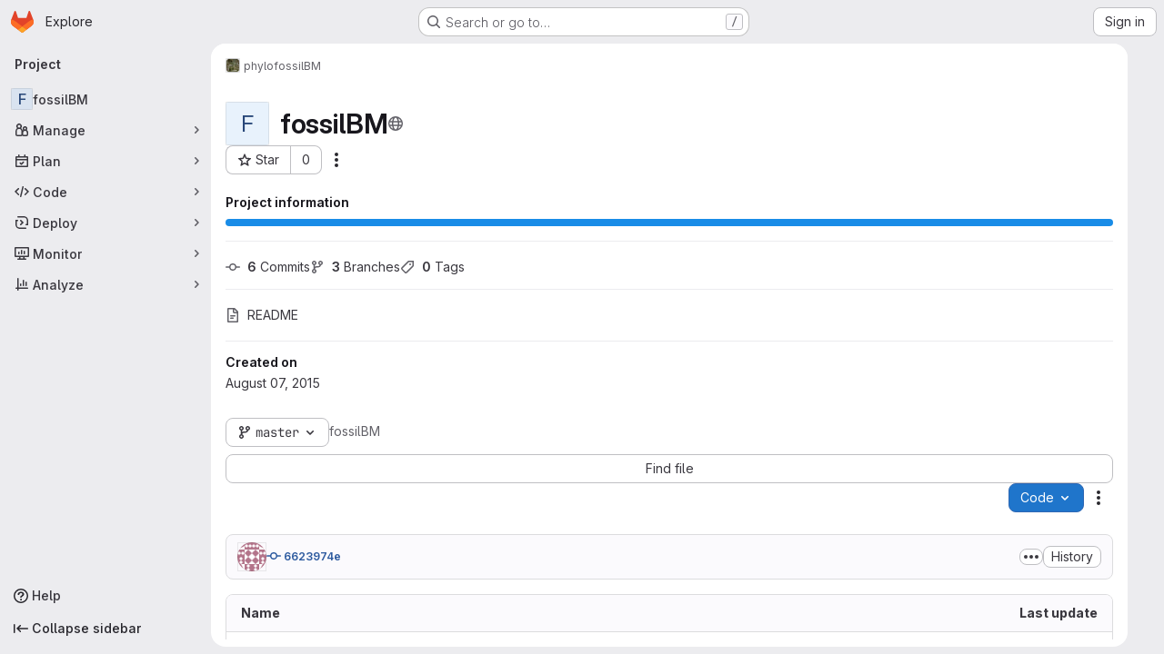

--- FILE ---
content_type: text/javascript; charset=utf-8
request_url: https://gitlab.sib.swiss/assets/webpack/pages.projects.show.40d3dc94.chunk.js
body_size: 11698
content:
(this.webpackJsonp=this.webpackJsonp||[]).push([["pages.projects.show","7edd1e00"],{"/ev+":function(e){e.exports=JSON.parse('{"iconCount":113,"spriteSize":226730,"icons":[{"name":"add-user-sm","svg_size":72},{"name":"catalog-sm","svg_size":72},{"name":"chart-bar-sm","svg_size":72},{"name":"chat-sm","svg_size":72},{"name":"cloud-check-sm","svg_size":72},{"name":"cloud-tanuki-sm","svg_size":72},{"name":"cloud-user-sm","svg_size":72},{"name":"commit-sm","svg_size":72},{"name":"devops-sm","svg_size":72},{"name":"empty-todos-all-done-md","svg_size":144},{"name":"empty-todos-md","svg_size":144},{"name":"merge-requests-sm","svg_size":72},{"name":"milestone-sm","svg_size":72},{"name":"package-sm","svg_size":72},{"name":"pipeline-sm","svg_size":72},{"name":"project-create-from-template-sm","svg_size":72},{"name":"project-create-new-sm","svg_size":72},{"name":"project-import-sm","svg_size":72},{"name":"purchase-success-md","svg_size":144},{"name":"rocket-launch-md","svg_size":144},{"name":"scan-alert-sm","svg_size":72},{"name":"schedule-md","svg_size":144},{"name":"search-sm","svg_size":72},{"name":"secure-sm","svg_size":72},{"name":"service-desk-sm","svg_size":72},{"name":"subgroup-create-new-sm","svg_size":72},{"name":"success-sm","svg_size":72},{"name":"tanuki-ai-md","svg_size":144},{"name":"tanuki-ai-sm","svg_size":72},{"name":"train-sm","svg_size":72},{"name":"variables-sm","svg_size":72},{"name":"wiki-sm","svg_size":72},{"name":"empty-access-md","svg_size":144},{"name":"empty-access-token-md","svg_size":144},{"name":"empty-activity-md","svg_size":144},{"name":"empty-admin-apps-md","svg_size":144},{"name":"empty-ai-catalog-md","svg_size":144},{"name":"empty-catalog-md","svg_size":144},{"name":"empty-chart-md","svg_size":144},{"name":"empty-cloud-md","svg_size":144},{"name":"empty-commit-md","svg_size":144},{"name":"empty-dashboard-md","svg_size":144},{"name":"empty-devops-md","svg_size":144},{"name":"empty-embed-panel-md","svg_size":144},{"name":"empty-environment-md","svg_size":144},{"name":"empty-epic-add-md","svg_size":144},{"name":"empty-epic-md","svg_size":144},{"name":"empty-feature-flag-md","svg_size":144},{"name":"empty-friends-md","svg_size":144},{"name":"empty-geo-md","svg_size":144},{"name":"empty-groups-md","svg_size":144},{"name":"empty-issues-add-md","svg_size":144},{"name":"empty-issues-md","svg_size":144},{"name":"empty-job-canceled-md","svg_size":144},{"name":"empty-job-failed-md","svg_size":144},{"name":"empty-job-manual-md","svg_size":144},{"name":"empty-job-not-triggered-md","svg_size":144},{"name":"empty-job-pending-md","svg_size":144},{"name":"empty-job-scheduled-md","svg_size":144},{"name":"empty-job-skipped-md","svg_size":144},{"name":"empty-key-md","svg_size":144},{"name":"empty-labels-add-md","svg_size":144},{"name":"empty-labels-md","svg_size":144},{"name":"empty-labels-starred-md","svg_size":144},{"name":"empty-merge-requests-md","svg_size":144},{"name":"empty-milestone-md","svg_size":144},{"name":"empty-organizations-add-md","svg_size":144},{"name":"empty-organizations-md","svg_size":144},{"name":"empty-package-md","svg_size":144},{"name":"empty-piechart-md","svg_size":144},{"name":"empty-pipeline-md","svg_size":144},{"name":"empty-private-md","svg_size":144},{"name":"empty-projects-deleted-md","svg_size":144},{"name":"empty-projects-md","svg_size":144},{"name":"empty-projects-starred-md","svg_size":144},{"name":"empty-radar-md","svg_size":144},{"name":"empty-scan-alert-md","svg_size":144},{"name":"empty-schedule-md","svg_size":144},{"name":"empty-search-md","svg_size":144},{"name":"empty-secrets-md","svg_size":144},{"name":"empty-secure-add-md","svg_size":144},{"name":"empty-secure-md","svg_size":144},{"name":"empty-service-desk-md","svg_size":144},{"name":"empty-snippets-md","svg_size":144},{"name":"empty-subgroup-add-md","svg_size":144},{"name":"empty-subgroup-md","svg_size":144},{"name":"empty-train-md","svg_size":144},{"name":"empty-user-alert-md","svg_size":144},{"name":"empty-user-md","svg_size":144},{"name":"empty-user-settings-md","svg_size":144},{"name":"empty-variables-md","svg_size":144},{"name":"empty-wiki-md","svg_size":144},{"name":"empty-workspaces-md","svg_size":144},{"name":"error-403-lg","svg_size":288},{"name":"error-404-lg","svg_size":288},{"name":"error-409-lg","svg_size":288},{"name":"error-422-lg","svg_size":288},{"name":"error-429-lg","svg_size":288},{"name":"error-500-lg","svg_size":288},{"name":"error-502-lg","svg_size":288},{"name":"error-503-lg","svg_size":288},{"name":"status-alert-md","svg_size":144},{"name":"status-alert-sm","svg_size":72},{"name":"status-fail-md","svg_size":144},{"name":"status-fail-sm","svg_size":72},{"name":"status-new-md","svg_size":144},{"name":"status-new-sm","svg_size":72},{"name":"status-nothing-md","svg_size":144},{"name":"status-nothing-sm","svg_size":72},{"name":"status-settings-md","svg_size":144},{"name":"status-settings-sm","svg_size":72},{"name":"status-success-md","svg_size":144},{"name":"status-success-sm","svg_size":72}]}')},"0SQv":function(e,t,s){"use strict";s("aFm2"),s("z6RN"),s("R9qC");var n=s("hPph"),r=s.n(n),a=s("2Kqc"),o={name:"UserCalloutDismisser",props:{featureName:{type:String,required:!0},skipQuery:{type:Boolean,required:!1,default:!1}},data:()=>({currentUser:null,isDismissedLocal:!1,isLoadingMutation:!1,mutationError:null,queryError:null}),apollo:{currentUser:{query:s.n(a).a,update:e=>null==e?void 0:e.currentUser,result(e){this.$emit("queryResult",{...e,...this.slotProps})},error(e){this.queryError=e},skip(){return this.skipQuery}}},computed:{featureNameEnumValue(){return this.featureName.toUpperCase()},isLoadingQuery(){return this.$apollo.queries.currentUser.loading},isAnonUser(){return!(this.skipQuery||this.queryError||this.isLoadingQuery||this.currentUser)},isDismissedRemote(){var e,t,s=this;return(null!==(e=null===(t=this.currentUser)||void 0===t||null===(t=t.callouts)||void 0===t?void 0:t.nodes)&&void 0!==e?e:[]).some((function({featureName:e}){return e===s.featureNameEnumValue}))},isDismissed(){return this.isDismissedLocal||this.isDismissedRemote},slotProps(){const{dismiss:e,isAnonUser:t,isDismissed:s,isLoadingMutation:n,isLoadingQuery:r,mutationError:a,queryError:o,shouldShowCallout:i}=this;return{dismiss:e,isAnonUser:t,isDismissed:s,isLoadingMutation:n,isLoadingQuery:r,mutationError:a,queryError:o,shouldShowCallout:i}},shouldShowCallout(){return!(this.isLoadingQuery||this.isDismissed||this.queryError||this.isAnonUser)}},methods:{async dismiss(){this.isLoadingMutation=!0,this.isDismissedLocal=!0;try{var e,t;const{data:s}=await this.$apollo.mutate({mutation:r.a,variables:{input:{featureName:this.featureName}}}),n=null!==(e=null==s||null===(t=s.userCalloutCreate)||void 0===t?void 0:t.errors)&&void 0!==e?e:[];n.length>0&&this.onDismissalError(n)}catch(e){this.onDismissalError([e.message])}finally{this.isLoadingMutation=!1}},onDismissalError(e){this.mutationError=e}},render(){return this.$scopedSlots.default(this.slotProps)}},i=s("tBpV"),l=Object(i.a)(o,void 0,void 0,!1,null,null,null);t.a=l.exports},"0Ypr":function(e,t,s){"use strict";s.d(t,"a",(function(){return i}));var n=s("jlnU"),r=s("CzKS"),a=s("3twG"),o=s("/lV4");function i(e){if(!e)throw new Error("namespaceType not provided");if(!Object(a.s)("leave"))return;Object(r.b)();const t=document.querySelector(".js-leave-link");t?t.click():Object(n.createAlert)({message:Object(o.j)(Object(o.a)("You do not have permission to leave this %{namespaceType}."),{namespaceType:e})})}},"2Kqc":function(e,t){var s={kind:"Document",definitions:[{kind:"OperationDefinition",operation:"query",name:{kind:"Name",value:"getUser"},variableDefinitions:[],directives:[],selectionSet:{kind:"SelectionSet",selections:[{kind:"Field",name:{kind:"Name",value:"currentUser"},arguments:[],directives:[],selectionSet:{kind:"SelectionSet",selections:[{kind:"Field",name:{kind:"Name",value:"id"},arguments:[],directives:[]},{kind:"Field",name:{kind:"Name",value:"callouts"},arguments:[],directives:[],selectionSet:{kind:"SelectionSet",selections:[{kind:"Field",name:{kind:"Name",value:"nodes"},arguments:[],directives:[],selectionSet:{kind:"SelectionSet",selections:[{kind:"Field",name:{kind:"Name",value:"featureName"},arguments:[],directives:[]}]}}]}}]}}]}}],loc:{start:0,end:108}};s.loc.source={body:"query getUser {\n  currentUser {\n    id\n    callouts {\n      nodes {\n        featureName\n      }\n    }\n  }\n}\n",name:"GraphQL request",locationOffset:{line:1,column:1}};var n={};function r(e,t){for(var s=0;s<e.definitions.length;s++){var n=e.definitions[s];if(n.name&&n.name.value==t)return n}}s.definitions.forEach((function(e){if(e.name){var t=new Set;!function e(t,s){if("FragmentSpread"===t.kind)s.add(t.name.value);else if("VariableDefinition"===t.kind){var n=t.type;"NamedType"===n.kind&&s.add(n.name.value)}t.selectionSet&&t.selectionSet.selections.forEach((function(t){e(t,s)})),t.variableDefinitions&&t.variableDefinitions.forEach((function(t){e(t,s)})),t.definitions&&t.definitions.forEach((function(t){e(t,s)}))}(e,t),n[e.name.value]=t}})),e.exports=s,e.exports.getUser=function(e,t){var s={kind:e.kind,definitions:[r(e,t)]};e.hasOwnProperty("loc")&&(s.loc=e.loc);var a=n[t]||new Set,o=new Set,i=new Set;for(a.forEach((function(e){i.add(e)}));i.size>0;){var l=i;i=new Set,l.forEach((function(e){o.has(e)||(o.add(e),(n[e]||new Set).forEach((function(e){i.add(e)})))}))}return o.forEach((function(t){var n=r(e,t);n&&s.definitions.push(n)})),s}(s,"getUser")},327:function(e,t,s){s("HVBj"),s("gjpc"),e.exports=s("PkLN")},"9AxQ":function(e,t,s){"use strict";var n=s("q3oM"),r=s("4qOP"),a=s("qYtX"),o=s("CbCZ"),i=s("vxCR"),l=s("fI8y"),c={name:"GlBanner",components:{CloseButton:a.a,GlButton:o.a,GlCard:i.a,GlIllustration:l.a},props:{title:{type:String,required:!0},buttonAttributes:{type:Object,required:!1,default:function(){return{}}},buttonText:{type:String,required:!0},buttonLink:{type:String,required:!1,default:null},illustrationName:{type:String,required:!1,default:null},svgPath:{type:String,required:!1,default:null},variant:{type:String,required:!1,default:n.n[0],validator:e=>n.n.includes(e)},dismissLabel:{type:String,required:!1,default:function(){return Object(r.b)("GlBanner.closeButtonTitle","Dismiss")}}},computed:{isIntroducing(){return this.variant===n.n[1]}},methods:{handleClose(){this.$emit("close")},primaryButtonClicked(){this.$emit("primary")}}},d=s("tBpV"),u=Object(d.a)(c,(function(){var e=this,t=e._self._c;return t("gl-card",{staticClass:"gl-banner gl-py-6 gl-pl-6 gl-pr-8",class:{"gl-banner-introduction":e.isIntroducing},attrs:{"body-class":"gl-flex !gl-p-0"}},[e.svgPath||e.illustrationName?t("div",{staticClass:"gl-banner-illustration"},[e.illustrationName?t("gl-illustration",{attrs:{name:e.illustrationName}}):e.svgPath?t("img",{attrs:{src:e.svgPath,alt:""}}):e._e()],1):e._e(),e._v(" "),t("div",{staticClass:"gl-banner-content"},[t("h2",{staticClass:"gl-banner-title"},[e._v(e._s(e.title))]),e._v(" "),e._t("default"),e._v(" "),t("gl-button",e._b({attrs:{variant:"confirm",category:"primary","data-testid":"gl-banner-primary-button",href:e.buttonLink},on:{click:e.primaryButtonClicked}},"gl-button",e.buttonAttributes,!1),[e._v(e._s(e.buttonText))]),e._v(" "),e._t("actions")],2),e._v(" "),t("close-button",{staticClass:"gl-banner-close",attrs:{label:e.dismissLabel},on:{click:e.handleClose}})],1)}),[],!1,null,null,null);t.a=u.exports},AGVC:function(e,t,s){(e.exports=s("VNgF")(!1)).push([e.i,"\n/* Temporary override until we have\n   * widths available in GlDisclosureDropdown\n   * https://gitlab.com/gitlab-org/gitlab-services/design.gitlab.com/-/issues/2439\n   */\n.code-dropdown .gl-new-dropdown-panel {\n  width: 100%;\n  max-width: 348px;\n}\n",""])},G6B1:function(e,t,s){"use strict";s.d(t,"c",(function(){return i})),s.d(t,"b",(function(){return l})),s.d(t,"a",(function(){return d}));var n=s("o4PY"),r=s.n(n),a=(s("ZzK0"),s("z6RN"),s("BzOf"),s("v2fZ"),s("NmEs"));const o=Object.freeze(["active","gl-tab-nav-item-active"]),i="gl-tab-shown",l="hash",c=[l];class d{constructor(e,{history:t=null}={}){if(!e)throw new Error("Cannot instantiate GlTabsBehavior without an element");this.destroyFns=[],this.tabList=e,this.tabs=this.getTabs(),this.activeTab=null,this.history=c.includes(t)?t:null,this.setAccessibilityAttrs(),this.bindEvents(),this.history===l&&this.loadInitialTab()}setAccessibilityAttrs(){var e=this;this.tabList.setAttribute("role","tablist"),this.tabs.forEach((function(t){t.hasAttribute("id")||t.setAttribute("id",r()("gl_tab_nav__tab_")),!e.activeTab&&t.classList.contains(o[0])?(e.activeTab=t,t.setAttribute("aria-selected","true"),t.removeAttribute("tabindex")):(t.setAttribute("aria-selected","false"),t.setAttribute("tabindex","-1")),t.setAttribute("role","tab"),t.closest(".nav-item").setAttribute("role","presentation");const s=e.getPanelForTab(t);t.hasAttribute("aria-controls")||t.setAttribute("aria-controls",s.id),s.classList.add(a.a),s.setAttribute("role","tabpanel"),s.setAttribute("aria-labelledby",t.id)}))}bindEvents(){var e=this;this.tabs.forEach((function(t){e.bindEvent(t,"click",(function(s){s.preventDefault(),t!==e.activeTab&&e.activateTab(t)})),e.bindEvent(t,"keydown",(function(t){const{code:s}=t;"ArrowUp"===s||"ArrowLeft"===s?(t.preventDefault(),e.activatePreviousTab()):"ArrowDown"!==s&&"ArrowRight"!==s||(t.preventDefault(),e.activateNextTab())}))}))}bindEvent(e,...t){e.addEventListener(...t),this.destroyFns.push((function(){e.removeEventListener(...t)}))}loadInitialTab(){const e=this.tabList.querySelector(`a[href="${CSS.escape(window.location.hash)}"]`);this.activateTab(e||this.activeTab)}activatePreviousTab(){const e=this.tabs.indexOf(this.activeTab);if(e<=0)return;const t=this.tabs[e-1];this.activateTab(t),t.focus()}activateNextTab(){const e=this.tabs.indexOf(this.activeTab);if(e>=this.tabs.length-1)return;const t=this.tabs[e+1];this.activateTab(t),t.focus()}getTabs(){return Array.from(this.tabList.querySelectorAll(".gl-tab-nav-item"))}getPanelForTab(e){const t=e.getAttribute("aria-controls");return t?document.querySelector("#"+t):document.querySelector(e.getAttribute("href"))}activateTab(e){this.activeTab.setAttribute("aria-selected","false"),this.activeTab.setAttribute("tabindex","-1"),this.activeTab.classList.remove(...o);this.getPanelForTab(this.activeTab).classList.remove("active"),e.setAttribute("aria-selected","true"),e.removeAttribute("tabindex"),e.classList.add(...o);const t=this.getPanelForTab(e);t.classList.add("active"),this.history===l&&Object(a.p)(e.getAttribute("href")),this.activeTab=e,this.dispatchTabShown(e,t)}dispatchTabShown(e,t){const s=new CustomEvent(i,{bubbles:!0,detail:{activeTabPanel:t}});e.dispatchEvent(s)}destroy(){this.destroyFns.forEach((function(e){return e()}))}}},PkLN:function(e,t,s){"use strict";s.r(t);s("byxs");var n=s("ewH8"),r=s("Erny"),a=s("CX32"),o=s("QRtj"),i=s("lCTV"),l=s("dIEn"),c=s("Jx7q"),d=s("qLpH"),u={components:{GlAlert:i.a,GlSprintf:l.a,GlLink:c.a},inject:["message"],docsLink:Object(d.a)("user/infrastructure/clusters/migrate_to_gitlab_agent.md"),deprecationEpic:"https://gitlab.com/groups/gitlab-org/configure/-/epics/8"},p=s("tBpV"),m=Object(p.a)(u,(function(){var e=this,t=e._self._c;return t("gl-alert",{staticClass:"gl-mt-5",attrs:{dismissible:!1,variant:"warning"}},[t("gl-sprintf",{attrs:{message:e.message},scopedSlots:e._u([{key:"link",fn:function({content:s}){return[t("gl-link",{attrs:{href:e.$options.docsLink}},[e._v(e._s(s))])]}},{key:"deprecationLink",fn:function({content:s}){return[t("gl-link",{attrs:{href:e.$options.deprecationEpic}},[e._v(e._s(s))])]}}])})],1)}),[],!1,null,null,null).exports,h=s("0Ypr"),g=s("GiFX"),v=s("5v28"),f=s("9AxQ"),b=s("/lV4"),_=s("ygVz"),w=s("0SQv");const y=_.b.mixin({label:"terraform_banner"});var j={name:"TerraformNotification",i18n:{title:Object(b.i)("TerraformBanner|Using Terraform? Try the GitLab Managed Terraform State"),description:Object(b.i)("TerraformBanner|The GitLab managed Terraform state backend can store your Terraform state easily and securely, and spares you from setting up additional remote resources. Its features include: versioning, encryption of the state file both in transit and at rest, locking, and remote Terraform plan/apply execution."),buttonText:Object(b.i)("TerraformBanner|Learn more about GitLab's Backend State")},components:{GlBanner:f.a,UserCalloutDismisser:w.a},mixins:[y],inject:["terraformImagePath"],computed:{docsUrl:()=>Object(d.a)("user/infrastructure/iac/terraform_state.md")},methods:{handleClose(){this.track("dismiss_banner"),this.$refs.calloutDismisser.dismiss()},buttonClick(){this.track("click_button")}}},k=Object(p.a)(j,(function(){var e=this,t=e._self._c;return t("user-callout-dismisser",{ref:"calloutDismisser",attrs:{"feature-name":"terraform_notification_dismissed"},scopedSlots:e._u([{key:"default",fn:function({shouldShowCallout:s}){return[s?t("div",{staticClass:"gl-pt-5"},[t("gl-banner",{attrs:{title:e.$options.i18n.title,"button-text":e.$options.i18n.buttonText,"button-link":e.docsUrl,"svg-path":e.terraformImagePath,variant:"promotion"},on:{primary:e.buttonClick,close:e.handleClose}},[t("p",[e._v(e._s(e.$options.i18n.description))])])],1):e._e()]}}])})}),[],!1,null,null,null).exports;n.default.use(g.b);const S=new g.b({defaultClient:Object(v.d)()});var C=s("NmEs"),z=s("htAy"),P=s("CbCZ"),O=s("5lKJ"),U=s("CSd6");var I={components:{GlButton:P.a,UploadBlobModal:U.a},directives:{GlModal:O.a},inject:{targetBranch:{default:""},originalBranch:{default:""},canPushCode:{default:!1},canPushToBranch:{default:!1},path:{default:""},projectPath:{default:""},emptyRepo:{default:!1}},uploadBlobModalId:"details-modal-upload-blob"},x=Object(p.a)(I,(function(){var e=this,t=e._self._c;return t("span",[t("gl-button",{directives:[{name:"gl-modal",rawName:"v-gl-modal",value:e.$options.uploadBlobModalId,expression:"$options.uploadBlobModalId"}],staticClass:"stat-link !gl-px-0",attrs:{variant:"link",icon:"upload","button-text-classes":"gl-ml-2","data-testid":"upload-file-button"}},[e._v(e._s(e.__("Upload File")))]),e._v(" "),t("upload-blob-modal",{attrs:{"modal-id":e.$options.uploadBlobModalId,"commit-message":e.__("Upload New File"),"target-branch":e.targetBranch,"original-branch":e.originalBranch,"can-push-code":e.canPushCode,"can-push-to-branch":e.canPushToBranch,path:e.path,"empty-repo":e.emptyRepo}})],1)}),[],!1,null,null,null).exports;var D=s("bGfL"),E=s("b4aW"),A=s("y2bm"),F=s("ZFQw"),T=s("G6B1");class B{constructor(){this.configureGitTabsEl=document.querySelector(".js-configure-git-tabs"),this.emptyProjectTabsEl=document.querySelector(".js-empty-project-tabs"),new T.a(this.configureGitTabsEl,{history:T.b}),new T.a(this.emptyProjectTabsEl,{history:T.b})}}var N=s("x5Io"),G=s("m4yQ"),q=s("WLsB"),L=s("QJd2"),$=s("EJYk"),H=s("T5P5");document.getElementById("js-tree-list")&&Promise.all([s.e("ac450171"),s.e("vendors-treeList"),s.e("17193943"),s.e("commons-pages.projects.blob.show-pages.projects.tree.show-treeList"),s.e("treeList")]).then(s.bind(null,"WyuF")).then((function({default:e}){e()})).catch((function(){})),document.querySelector(".blob-viewer")&&Promise.resolve().then(s.bind(null,"MA/v")).then((function({BlobViewer:e}){new e,Object(N.a)({isReadmeView:!0})})).catch((function(){})),document.querySelector(".project-show-activity")&&s.e("activitiesList").then(s.bind(null,"XSeh")).then((function({default:e}){new e})).catch((function(){})),Object(r.a)(a.a),function(){const e=document.querySelector(".js-upload-file-trigger");if(!e)return!1;const{targetBranch:t,originalBranch:s,canPushCode:r,canPushToBranch:a,path:o,projectPath:i,fullName:l}=e.dataset;new n.default({el:e,router:Object(z.a)(i,s,l),provide:{targetBranch:t,originalBranch:s,canPushCode:Object(C.H)(r),canPushToBranch:Object(C.H)(a),path:o,projectPath:i,emptyRepo:!0},render:e=>e(x)})}(),function(){const e=document.querySelector(".js-clusters-deprecation-alert");if(!e)return!1;const{message:t}=e.dataset;new n.default({el:e,name:"ClustersDeprecationAlertRoot",provide:{message:t},render:function(e){return e(m)}})}(),function(){const e=document.querySelector(".js-terraform-notification");if(!e)return!1;const{terraformImagePath:t}=e.dataset;new n.default({el:e,apolloProvider:S,provide:{terraformImagePath:t},render:function(e){return e(k)}})}(),Object(D.a)(),Object(E.a)(),Object(H.initHomePanel)(),document.querySelector(".js-autodevops-banner")&&s.e("userCallOut").then(s.bind(null,"eRnp")).then((function({default:e}){new e({setCalloutPerProject:!1,className:"js-autodevops-banner"})})).catch((function(){})),Object(h.a)("project");!function(){const e=document.querySelector("#js-project-show-empty-page #js-code-dropdown");if(!e)return!1;const{sshUrl:t,httpUrl:s,kerberosUrl:r,xcodeUrl:a,ideData:o,directoryDownloadLinks:i,newWorkspacePath:l,projectId:c,projectPath:d,organizationId:u}=e.dataset,{gitpodEnabled:p,showWebIdeButton:m,showGitpodButton:h,webIdeUrl:g,gitpodUrl:v}=Object(C.g)(o?JSON.parse(o):{}),f=gon.features.directoryCodeDropdownUpdates?q.default:A.a;new n.default({el:e,provide:{newWorkspacePath:l,organizationId:u},apolloProvider:L.a,render:e=>e(f,{props:{sshUrl:t,httpUrl:s,kerberosUrl:r,xcodeUrl:a,webIdeUrl:g,gitpodUrl:v,showWebIdeButton:m,isGitpodEnabledForInstance:Object(C.H)(h),isGitpodEnabledForUser:Object(C.H)(p),directoryDownloadLinks:i?JSON.parse(i):[],projectId:c,projectPath:d}})})}(),Object(F.a)(),Object(o.a)(),document.querySelector("#js-project-show-empty-page")&&new B,Object(G.default)({el:document.getElementById("js-tree-web-ide-link")}),function(){const e=document.querySelector(".js-wiki-content");e&&Object($.a)(e)}()},T5P5:function(e,t,s){"use strict";s.r(t),s.d(t,"initHomePanel",(function(){return U}));s("byxs");var n=s("apM3"),r=s("ewH8"),a=s("GiFX"),o=s("5v28"),i=s("NmEs"),l=s("CbCZ"),c=s("zIFf"),d=s("/lV4"),u=s("4Fqu"),p={components:{GlButtonGroup:u.a,GlButton:l.a},directives:{GlTooltip:c.a},inject:{forksCount:{default:0},projectFullPath:{default:""},projectForksUrl:{default:""},userForkUrl:{default:""},newForkUrl:{default:""},canReadCode:{default:!1},canForkProject:{default:!1}},computed:{forkButtonUrl(){return this.userForkUrl||this.newForkUrl},userHasForkAccess(){return Boolean(this.userForkUrl)&&this.canReadCode},userCanFork(){return this.canReadCode&&this.canForkProject},forkButtonEnabled(){return this.userHasForkAccess||this.userCanFork},forkButtonTooltip(){return this.canForkProject?this.userHasForkAccess?Object(d.i)("ProjectOverview|Go to your fork"):Object(d.i)("ProjectOverview|Create new fork"):Object(d.i)("ProjectOverview|You don't have permission to fork this project")}}},m=s("tBpV"),h=Object(m.a)(p,(function(){var e=this,t=e._self._c;return t("gl-button-group",[t("gl-button",{directives:[{name:"gl-tooltip",rawName:"v-gl-tooltip"}],attrs:{"data-testid":"fork-button",disabled:!e.forkButtonEnabled,href:e.forkButtonUrl,icon:"fork",title:e.forkButtonTooltip}},[e._v(e._s(e.s__("ProjectOverview|Fork")))]),e._v(" "),t("gl-button",{attrs:{"data-testid":"forks-count",disabled:!e.canReadCode,href:e.projectForksUrl}},[e._v(e._s(e.forksCount))])],1)}),[],!1,null,null,null).exports,g=s("sijA"),v=s("UFYv"),f=s("d85j"),b=s("puZj"),_=s("FxFN"),w=s("4wgn"),y=s("tnyU"),j=s.n(y),k={name:"StarCount",components:{GlButton:l.a,GlButtonGroup:u.a,GlIcon:f.a},directives:{GlTooltip:c.a},inject:{projectId:{default:null},signInPath:{default:""},starCount:{default:0},starred:{default:!1},starrersPath:{default:""}},data(){return{count:this.starCount,isStarred:this.starred}},computed:{starIcon(){return this.isStarred?"star":"star-o"},starText(){return this.isStarred?Object(d.i)("ProjectOverview|Unstar"):Object(d.i)("ProjectOverview|Star")},starHref(){return Object(i.A)()?null:this.signInPath},tooltip(){return Object(i.A)()?this.starText:Object(d.i)("ProjectOverview|You must sign in to star a project")}},methods:{showToastMessage(){const e={text:Object(d.i)("ProjectOverview|Star toggle failed. Try again later."),variant:"danger"};this.$toast.show(e.text,{variant:e.variant})},async setStarStatus(){if(Object(i.A)())try{var e;const{data:t}=await this.$apollo.mutate({mutation:j.a,variables:{projectId:Object(_.c)(w.F,this.projectId),starred:!this.isStarred}});(null===(e=t.errors)||void 0===e?void 0:e.length)>0?(Object(b.a)(this.$options.name,new Error(t.errors.join(", "))),this.showToastMessage()):(this.count=t.starProject.count,this.isStarred=!this.isStarred)}catch(e){Object(b.a)(this.$options.name,e),this.showToastMessage()}}},modalId:"custom-notifications-modal"},S=Object(m.a)(k,(function(){var e=this,t=e._self._c;return t("gl-button-group",[t("gl-button",{directives:[{name:"gl-tooltip",rawName:"v-gl-tooltip"}],staticClass:"star-btn",attrs:{size:"medium","data-testid":"star-button",title:e.tooltip,href:e.starHref},on:{click:function(t){return e.setStarStatus()}}},[t("gl-icon",{attrs:{name:e.starIcon,size:16}}),e._v("\n    "+e._s(e.starText)+"\n  ")],1),e._v(" "),t("gl-button",{directives:[{name:"gl-tooltip",rawName:"v-gl-tooltip"}],staticClass:"star-count",attrs:{"data-testid":"star-count",size:"medium",href:e.starrersPath,title:e.s__("ProjectOverview|Starrers")}},[e._v("\n    "+e._s(e.count)+"\n  ")])],1)}),[],!1,null,null,null).exports,C={components:{ForksButton:h,GlButton:l.a,MoreActionsDropdown:g.a,NotificationsDropdown:v.a,StarCount:S},directives:{GlTooltip:c.a},inject:{adminPath:{default:""},canReadProject:{default:!1},isProjectEmpty:{default:!1},projectId:{default:""}},data:()=>({isLoggedIn:Object(i.A)()}),computed:{canForkProject(){return!this.isProjectEmpty&&Object(i.A)()&&this.canReadProject},copyProjectId(){return Object(d.j)(Object(d.i)("ProjectPage|Project ID: %{id}"),{id:this.projectId})}},i18n:{adminButtonTooltip:Object(d.a)("View project in admin area")}},z={components:{HomePanelActions:Object(m.a)(C,(function(){var e=this,t=e._self._c;return t("div",{staticClass:"gl-justify-content-md-end project-repo-buttons gl-flex gl-flex-wrap gl-items-center gl-gap-3"},[e.adminPath?t("gl-button",{directives:[{name:"gl-tooltip",rawName:"v-gl-tooltip"}],attrs:{"aria-label":e.$options.i18n.adminButtonTooltip,href:e.adminPath,title:e.$options.i18n.adminButtonTooltip,"data-testid":"admin-button",icon:"admin"}}):e._e(),e._v(" "),e.isLoggedIn&&e.canReadProject?[t("notifications-dropdown")]:e._e(),e._v(" "),t("star-count"),e._v(" "),e.canForkProject?t("forks-button"):e._e(),e._v(" "),e.canReadProject?[t("span",{staticClass:"gl-sr-only",attrs:{itemprop:"identifier","data-testid":"project-id-content"}},[e._v("\n      "+e._s(e.copyProjectId)+"\n    ")])]:e._e(),e._v(" "),t("more-actions-dropdown")],2)}),[],!1,null,null,null).exports}},P=Object(m.a)(z,(function(){return(0,this._self._c)("home-panel-actions")}),[],!1,null,null,null).exports;r.default.use(n.a),r.default.use(a.b);const O=new a.b({defaultClient:Object(o.d)()}),U=function(){const e=document.getElementById("js-home-panel");if(null===e)return null;const{adminPath:t,canReadProject:s,isProjectEmpty:n,projectAvatar:a,projectId:o,isGroup:l,leaveConfirmMessage:c,leavePath:d,requestAccessPath:u,withdrawConfirmMessage:p,withdrawPath:m,canEdit:h,editPath:g,canForkProject:v,canReadCode:f,forksCount:b,newForkUrl:_,projectForksUrl:w,projectFullPath:y,userForkUrl:j,emailsDisabled:k,notificationDropdownItems:S,notificationHelpPagePath:C,notificationLevel:z,signInPath:U,starCount:I,starred:x,starrersPath:D,projectName:E,projectVisibilityLevel:A,isProjectArchived:F,isProjectMarkedForDeletion:T,complianceFrameworkBadgeColor:B,complianceFrameworkBadgeName:N,complianceFrameworkBadgeTitle:G,hasComplianceFrameworkFeature:q,cicdCatalogPath:L}=e.dataset;return new r.default({apolloProvider:O,el:e,name:"HomePanelRoot",provide:{adminPath:t,canReadProject:Object(i.H)(s),isProjectEmpty:Object(i.H)(n),projectAvatar:a,projectId:parseInt(o,10),groupOrProjectId:o,isGroup:Object(i.H)(l),leaveConfirmMessage:c,leavePath:d,requestAccessPath:u,withdrawConfirmMessage:p,withdrawPath:m,canEdit:Object(i.H)(h),editPath:g,canForkProject:Object(i.H)(v),canReadCode:Object(i.H)(f),forksCount:parseInt(b,10)||0,newForkUrl:_,projectForksUrl:w,projectFullPath:y,userForkUrl:j,dropdownItems:JSON.parse(S||null),emailsDisabled:Object(i.H)(k),helpPagePath:C,initialNotificationLevel:z,noFlip:!0,signInPath:U,starCount:parseInt(I,10)||0,starred:Object(i.H)(x),starrersPath:D,projectName:E,projectVisibilityLevel:A,isProjectArchived:Object(i.H)(F),isProjectMarkedForDeletion:Object(i.H)(T),complianceFrameworkBadgeColor:B,complianceFrameworkBadgeName:N,complianceFrameworkBadgeTitle:G,hasComplianceFrameworkFeature:Object(i.H)(q),cicdCatalogPath:L},render:function(e){return e(P)}})}},WLsB:function(e,t,s){"use strict";s.r(t);s("v2fZ"),s("3UXl"),s("iyoE"),s("RFHG"),s("z6RN"),s("xuo1");var n=s("2TqH"),r=s("nuJP"),a=s("3twG"),o=s("/lV4"),i=s("d08M"),l=s("ygVz"),c=s("4oYX"),d=s("CbCZ"),u=s("4Fqu"),p=s("AxB5"),m={components:{GlButton:d.a,GlButtonGroup:u.a,GlDisclosureDropdownItem:p.a},props:{items:{type:Array,required:!0}}},h=s("tBpV"),g=Object(h.a)(m,(function(){var e=this,t=e._self._c;return e.items.length?t("gl-disclosure-dropdown-item",{staticClass:"gl-px-3 gl-py-2"},[t("gl-button-group",{staticClass:"gl-w-full"},e._l(e.items,(function(s,n){return t("gl-button",e._b({key:n,attrs:{href:s.href},on:{click:function(t){return e.$emit("close-dropdown")}}},"gl-button",s.extraAttrs,!1),[e._v("\n      "+e._s(s.text)+"\n    ")])})),1)],1):e._e()}),[],!1,null,null,null).exports,v=s("wQDE"),f={components:{GlButton:d.a,GlButtonGroup:u.a,GlDisclosureDropdownItem:p.a},mixins:[l.a.mixin()],props:{ideItem:{type:Object,required:!0}},computed:{shortcutsDisabled:()=>Object(v.b)()},methods:{closeDropdown(){this.$emit("close-dropdown")},trackAndClose({action:e,label:t}={}){e&&this.trackEvent(e,t&&{label:t}),this.closeDropdown()}}},b=Object(h.a)(f,(function(){var e=this,t=e._self._c;return e.ideItem.items?t("gl-disclosure-dropdown-item",{staticClass:"gl-mb-3 gl-flex gl-w-full gl-items-center gl-justify-between gl-px-4 gl-py-2",attrs:{"data-testid":e.ideItem.testId}},[t("span",{staticClass:"gl-min-w-0"},[e._v(e._s(e.ideItem.text))]),e._v(" "),t("gl-button-group",e._l(e.ideItem.items,(function(s,n){return t("gl-button",{key:n,attrs:{href:s.href,"is-unsafe-link":"",target:"_blank",size:"small"},on:{click:function(t){return e.trackAndClose(s.tracking)}}},[e._v("\n      "+e._s(s.text)+"\n    ")])})),1)],1):e.ideItem.href?t("gl-disclosure-dropdown-item",{attrs:{item:e.ideItem,"data-testid":e.ideItem.testId},on:{action:function(t){return e.trackAndClose(e.ideItem.tracking)}},scopedSlots:e._u([{key:"list-item",fn:function(){return[t("span",{staticClass:"gl-flex gl-items-center gl-justify-between"},[t("span",[e._v(e._s(e.ideItem.text))]),e._v(" "),e.ideItem.shortcut&&!e.shortcutsDisabled?t("kbd",{staticClass:"flat"},[e._v(e._s(e.ideItem.shortcut))]):e._e()])]},proxy:!0}])}):e._e()}),[],!1,null,null,null).exports;const _={vscode:{ssh:"open_vscode_ssh",https:"open_vscode_https"},intellij:{ssh:"open_intellij_ssh",https:"open_intellij_https"}};var w={name:"CECompactCodeDropdown",components:{GlDisclosureDropdown:n.a,GlDisclosureDropdownGroup:r.a,CodeDropdownCloneItem:c.a,CodeDropdownDownloadItems:g,CodeDropdownIdeItem:b},mixins:[l.a.mixin()],props:{sshUrl:{type:String,required:!1,default:""},httpUrl:{type:String,required:!1,default:""},kerberosUrl:{type:String,required:!1,default:null},xcodeUrl:{type:String,required:!1,default:""},webIdeUrl:{type:String,required:!1,default:""},gitpodUrl:{type:String,required:!1,default:""},currentPath:{type:String,required:!1,default:null},directoryDownloadLinks:{type:Array,required:!1,default:function(){return[]}},showWebIdeButton:{type:Boolean,required:!1,default:!0},isGitpodEnabledForInstance:{type:Boolean,required:!1,default:!1},isGitpodEnabledForUser:{type:Boolean,required:!1,default:!1}},computed:{httpLabel(){var e;const t=null===(e=Object(a.o)(this.httpUrl))||void 0===e?void 0:e.toUpperCase();return Object(o.j)(Object(o.a)("Clone with %{protocol}"),{protocol:t})},sshUrlEncoded(){return encodeURIComponent(this.sshUrl)},httpUrlEncoded(){return encodeURIComponent(this.httpUrl)},webIdeActionShortcutKey:()=>Object(i.Hb)(i.y)[0],webIdeAction(){return{text:Object(o.a)("Web IDE"),shortcut:this.webIdeActionShortcutKey,tracking:{action:"click_consolidated_edit",label:"web_ide"},testId:"webide-menu-item",href:this.webIdeUrl,extraAttrs:{target:"_blank"}}},showGitpodButton(){return this.isGitpodEnabledForInstance&&this.isGitpodEnabledForUser&&this.gitpodUrl},gitPodAction(){return{text:Object(o.a)("Ona"),tracking:{action:"click_consolidated_edit",label:"gitpod"},href:this.gitpodUrl,extraAttrs:{target:"_blank"}}},ideGroup(){const e=[];return this.showWebIdeButton&&e.push(this.webIdeAction),this.showGitpodButton&&e.push(this.gitPodAction),(this.httpUrl||this.sshUrl)&&(e.push(this.createIdeGroup(Object(o.a)("Visual Studio Code"),"vscode://vscode.git/clone?url=","vscode")),e.push(this.createIdeGroup(Object(o.a)("IntelliJ IDEA"),"jetbrains://idea/checkout/git?idea.required.plugins.id=Git4Idea&checkout.repo=","intellij"))),this.xcodeUrl&&e.push({text:Object(o.a)("Xcode"),href:this.xcodeUrl,extraAttrs:{isUnsafeLink:!0}}),e},sourceCodeGroup(){return this.directoryDownloadLinks.map((function(e){return{text:e.text,href:e.path,extraAttrs:{rel:"nofollow",download:""}}}))},directoryDownloadGroup(){var e=this;return this.directoryDownloadLinks.map((function(t){const s=Object(a.C)({path:e.currentPath},t.path).replace(/%2F/g,"/");return{text:t.text,href:s,extraAttrs:{rel:"nofollow",download:""}}}))},groups(){let e=null;return[["sshUrl",this.sshUrl],["httpUrl",this.httpUrl],["kerberosUrl",this.kerberosUrl],["ideGroup",this.ideGroup.length>0],["downloadSourceCode",this.directoryDownloadLinks.length>0],["downloadDirectory",this.currentPath&&this.directoryDownloadLinks.length>0]].reduce((function(t,[s,n]){let r=Boolean(n);return!e&&n&&(e=s,r=!1),t[s]={show:n,bordered:r},t}),{})},trackingData:()=>({ssh:{action:"copy_ssh_clone_url"},https:{action:"copy_https_clone_url"}})},methods:{onDropdownShown(){this.trackEvent("click_code_dropdown")},closeDropdown(){this.$refs.dropdown.close()},createIdeGroup(e,t,s){return{text:e,items:[...this.sshUrl?[{text:Object(o.a)("SSH"),href:`${t}${this.sshUrlEncoded}`,tracking:{action:_[s].ssh},extraAttrs:{isUnsafeLink:!0}}]:[],...this.httpUrl?[{text:Object(o.a)("HTTPS"),href:`${t}${this.httpUrlEncoded}`,tracking:{action:_[s].https},extraAttrs:{isUnsafeLink:!0}}]:[]]}}}},y=s("LPAU"),j=s.n(y),k=s("AGVC"),S=s.n(k),C={insert:"head",singleton:!1},z=(j()(S.a,C),S.a.locals,Object(h.a)(w,(function(){var e=this,t=e._self._c;return t("gl-disclosure-dropdown",{ref:"dropdown",staticClass:"code-dropdown",attrs:{"toggle-text":e.__("Code"),variant:"confirm",placement:"bottom-end","fluid-width":"","auto-close":!1,"data-testid":"code-dropdown"},on:{shown:e.onDropdownShown}},[e.groups.sshUrl.show?t("gl-disclosure-dropdown-group",{attrs:{bordered:e.groups.sshUrl.bordered}},[t("code-dropdown-clone-item",{attrs:{label:e.__("Clone with SSH"),link:e.sshUrl,name:"ssh_project_clone","input-id":"copy-ssh-url-input","test-id":"copy-ssh-url-button",tracking:e.trackingData.ssh}})],1):e._e(),e._v(" "),e.groups.httpUrl.show?t("gl-disclosure-dropdown-group",{attrs:{bordered:e.groups.httpUrl.bordered}},[t("code-dropdown-clone-item",{attrs:{label:e.httpLabel,link:e.httpUrl,name:"http_project_clone","input-id":"copy-http-url-input","test-id":"copy-http-url-button",tracking:e.trackingData.https}})],1):e._e(),e._v(" "),e.groups.kerberosUrl.show?t("gl-disclosure-dropdown-group",{attrs:{bordered:e.groups.kerberosUrl.bordered}},[t("code-dropdown-clone-item",{attrs:{label:e.__("Clone with KRB5"),link:e.kerberosUrl,name:"kerberos_project_clone","input-id":"copy-http-url-input","test-id":"copy-http-url-button"}})],1):e._e(),e._v(" "),e.groups.ideGroup.show?t("gl-disclosure-dropdown-group",{attrs:{bordered:e.groups.ideGroup.bordered},scopedSlots:e._u([{key:"group-label",fn:function(){return[e._v(e._s(e.__("Open with")))]},proxy:!0}],null,!1,397988243)},[e._v(" "),e._l(e.ideGroup,(function(s,n){return t("code-dropdown-ide-item",{key:n,attrs:{"ide-item":s,label:e.__("Open with")},on:{"close-dropdown":e.closeDropdown}})}))],2):e._e(),e._v(" "),e.groups.downloadSourceCode.show?t("gl-disclosure-dropdown-group",{attrs:{bordered:e.groups.downloadSourceCode.bordered},scopedSlots:e._u([{key:"group-label",fn:function(){return[e._v(e._s(e.__("Download source code")))]},proxy:!0}],null,!1,2425687393)},[e._v(" "),t("code-dropdown-download-items",{attrs:{items:e.sourceCodeGroup},on:{"close-dropdown":e.closeDropdown}})],1):e._e(),e._v(" "),e.groups.downloadDirectory.show?t("gl-disclosure-dropdown-group",{attrs:{bordered:e.groups.downloadDirectory.bordered},scopedSlots:e._u([{key:"group-label",fn:function(){return[e._v(e._s(e.__("Download directory")))]},proxy:!0}],null,!1,2889711192)},[e._v(" "),t("code-dropdown-download-items",{attrs:{items:e.directoryDownloadGroup},on:{"close-dropdown":e.closeDropdown}})],1):e._e(),e._v(" "),e._t("gl-ee-compact-code-dropdown")],2)}),[],!1,null,null,null));t.default=z.exports},ZFQw:function(e,t,s){"use strict";s.d(t,"a",(function(){return a}));s("ZzK0"),s("z6RN"),s("BzOf"),s("byxs");var n=s("ewH8"),r=s("4Lh3");function a(){return document.querySelectorAll(".js-source-code-dropdown").forEach((function(e,t){const{downloadLinks:s,downloadArtifacts:a,cssClass:o}=e.dataset;return new n.default({el:e,name:"SourceCodeDropdown"+(t+1),provide:{downloadLinks:s,downloadArtifacts:a,cssClass:o},render:e=>e(r.a,{props:{downloadLinks:JSON.parse(s)||[],downloadArtifacts:JSON.parse(a)||[],cssClass:o}})})}))}},"bu9/":function(e,t,s){"use strict";t.a=gon&&gon.illustrations_path},fI8y:function(e,t,s){"use strict";s("aFm2"),s("z6RN"),s("R9qC"),s("B++/"),s("47t/");var n=s("bu9/");const r=s("/ev+").icons;var a={name:"GlIllustration",props:{name:{type:String,required:!0,validator:function(e){return!!r.some((function(t){return t.name===e}))||(console.warn(`Illustration '${e}' is not a known illustration of @gitlab/svgs`),!1)}}},computed:{spriteHref(){return`${n.a}#${this.name}`},illustrationSize(){var e=this;return r.find((function(t){return t.name===e.name})).svg_size}}},o=s("tBpV"),i=Object(o.a)(a,(function(){var e=this._self._c;return e("svg",this._g({key:this.spriteHref,attrs:{"data-testid":this.name+"-illustration",role:"presentation",width:this.illustrationSize,height:this.illustrationSize}},this.$listeners),[e("use",{attrs:{href:this.spriteHref}})])}),[],!1,null,null,null);t.a=i.exports},hPph:function(e,t){var s={kind:"Document",definitions:[{kind:"OperationDefinition",operation:"mutation",name:{kind:"Name",value:"dismissUserCallout"},variableDefinitions:[{kind:"VariableDefinition",variable:{kind:"Variable",name:{kind:"Name",value:"input"}},type:{kind:"NonNullType",type:{kind:"NamedType",name:{kind:"Name",value:"UserCalloutCreateInput"}}},directives:[]}],directives:[],selectionSet:{kind:"SelectionSet",selections:[{kind:"Field",name:{kind:"Name",value:"userCalloutCreate"},arguments:[{kind:"Argument",name:{kind:"Name",value:"input"},value:{kind:"Variable",name:{kind:"Name",value:"input"}}}],directives:[],selectionSet:{kind:"SelectionSet",selections:[{kind:"Field",name:{kind:"Name",value:"errors"},arguments:[],directives:[]},{kind:"Field",name:{kind:"Name",value:"userCallout"},arguments:[],directives:[],selectionSet:{kind:"SelectionSet",selections:[{kind:"Field",name:{kind:"Name",value:"dismissedAt"},arguments:[],directives:[]},{kind:"Field",name:{kind:"Name",value:"featureName"},arguments:[],directives:[]}]}}]}}]}}],loc:{start:0,end:177}};s.loc.source={body:"mutation dismissUserCallout($input: UserCalloutCreateInput!) {\n  userCalloutCreate(input: $input) {\n    errors\n    userCallout {\n      dismissedAt\n      featureName\n    }\n  }\n}\n",name:"GraphQL request",locationOffset:{line:1,column:1}};var n={};function r(e,t){for(var s=0;s<e.definitions.length;s++){var n=e.definitions[s];if(n.name&&n.name.value==t)return n}}s.definitions.forEach((function(e){if(e.name){var t=new Set;!function e(t,s){if("FragmentSpread"===t.kind)s.add(t.name.value);else if("VariableDefinition"===t.kind){var n=t.type;"NamedType"===n.kind&&s.add(n.name.value)}t.selectionSet&&t.selectionSet.selections.forEach((function(t){e(t,s)})),t.variableDefinitions&&t.variableDefinitions.forEach((function(t){e(t,s)})),t.definitions&&t.definitions.forEach((function(t){e(t,s)}))}(e,t),n[e.name.value]=t}})),e.exports=s,e.exports.dismissUserCallout=function(e,t){var s={kind:e.kind,definitions:[r(e,t)]};e.hasOwnProperty("loc")&&(s.loc=e.loc);var a=n[t]||new Set,o=new Set,i=new Set;for(a.forEach((function(e){i.add(e)}));i.size>0;){var l=i;i=new Set,l.forEach((function(e){o.has(e)||(o.add(e),(n[e]||new Set).forEach((function(e){i.add(e)})))}))}return o.forEach((function(t){var n=r(e,t);n&&s.definitions.push(n)})),s}(s,"dismissUserCallout")},puZj:function(e,t,s){"use strict";s.d(t,"a",(function(){return r}));var n=s("7F3p");const r=function(e,t){n.b(t,{tags:{component:e}})}},tnyU:function(e,t){var s={kind:"Document",definitions:[{kind:"OperationDefinition",operation:"mutation",name:{kind:"Name",value:"setStarStatus"},variableDefinitions:[{kind:"VariableDefinition",variable:{kind:"Variable",name:{kind:"Name",value:"projectId"}},type:{kind:"NonNullType",type:{kind:"NamedType",name:{kind:"Name",value:"ProjectID"}}},directives:[]},{kind:"VariableDefinition",variable:{kind:"Variable",name:{kind:"Name",value:"starred"}},type:{kind:"NonNullType",type:{kind:"NamedType",name:{kind:"Name",value:"Boolean"}}},directives:[]}],directives:[],selectionSet:{kind:"SelectionSet",selections:[{kind:"Field",name:{kind:"Name",value:"starProject"},arguments:[{kind:"Argument",name:{kind:"Name",value:"input"},value:{kind:"ObjectValue",fields:[{kind:"ObjectField",name:{kind:"Name",value:"projectId"},value:{kind:"Variable",name:{kind:"Name",value:"projectId"}}},{kind:"ObjectField",name:{kind:"Name",value:"starred"},value:{kind:"Variable",name:{kind:"Name",value:"starred"}}}]}}],directives:[],selectionSet:{kind:"SelectionSet",selections:[{kind:"Field",name:{kind:"Name",value:"count"},arguments:[],directives:[]}]}}]}}],loc:{start:0,end:154}};s.loc.source={body:"mutation setStarStatus($projectId: ProjectID!, $starred: Boolean!) {\n  starProject(input: { projectId: $projectId, starred: $starred }) {\n    count\n  }\n}\n",name:"GraphQL request",locationOffset:{line:1,column:1}};var n={};function r(e,t){for(var s=0;s<e.definitions.length;s++){var n=e.definitions[s];if(n.name&&n.name.value==t)return n}}s.definitions.forEach((function(e){if(e.name){var t=new Set;!function e(t,s){if("FragmentSpread"===t.kind)s.add(t.name.value);else if("VariableDefinition"===t.kind){var n=t.type;"NamedType"===n.kind&&s.add(n.name.value)}t.selectionSet&&t.selectionSet.selections.forEach((function(t){e(t,s)})),t.variableDefinitions&&t.variableDefinitions.forEach((function(t){e(t,s)})),t.definitions&&t.definitions.forEach((function(t){e(t,s)}))}(e,t),n[e.name.value]=t}})),e.exports=s,e.exports.setStarStatus=function(e,t){var s={kind:e.kind,definitions:[r(e,t)]};e.hasOwnProperty("loc")&&(s.loc=e.loc);var a=n[t]||new Set,o=new Set,i=new Set;for(a.forEach((function(e){i.add(e)}));i.size>0;){var l=i;i=new Set,l.forEach((function(e){o.has(e)||(o.add(e),(n[e]||new Set).forEach((function(e){i.add(e)})))}))}return o.forEach((function(t){var n=r(e,t);n&&s.definitions.push(n)})),s}(s,"setStarStatus")},vxCR:function(e,t,s){"use strict";var n={name:"GlCard",props:{headerClass:{type:[String,Object,Array],required:!1,default:""},bodyClass:{type:[String,Object,Array],required:!1,default:""},footerClass:{type:[String,Object,Array],required:!1,default:""}}},r=s("tBpV"),a=Object(r.a)(n,(function(){var e=this,t=e._self._c;return t("div",{staticClass:"gl-card"},[e.$scopedSlots.header?t("div",{staticClass:"gl-card-header",class:e.headerClass},[e._t("header")],2):e._e(),e._v(" "),t("div",{staticClass:"gl-card-body",class:e.bodyClass},[e._t("default")],2),e._v(" "),e.$scopedSlots.footer?t("div",{staticClass:"gl-card-footer",class:e.footerClass},[e._t("footer")],2):e._e()])}),[],!1,null,null,null);t.a=a.exports}},[[327,"runtime","main","commons-pages.projects-pages.projects.activity-pages.projects.alert_management.details-pages.project-1bcd7ed0","commons-pages.admin.application_settings-pages.admin.application_settings.appearances.preview_sign_i-fc9f7bc9","commons-pages.groups.packages-pages.groups.registry.repositories-pages.projects.blob.show-pages.proj-5c8a36cb","commons-pages.projects.blob.show-pages.projects.branches.new-pages.projects.commits.show-pages.proje-81161c0b","commons-pages.import.bitbucket_server.new-pages.import.gitea.new-pages.import.gitlab_projects.new-pa-7a549248","dbe6a049","commons-pages.projects.blob.show-pages.projects.show-pages.projects.snippets.edit-pages.projects.sni-42df7d4c","commons-pages.projects.blob.show-pages.projects.show-pages.projects.snippets.show-pages.projects.tre-c684fcf6","commons-pages.projects.blob.edit-pages.projects.blob.new-pages.projects.blob.show-pages.projects.sho-ec79e51c","commons-pages.projects.blob.show-pages.projects.commits.show-pages.projects.show-pages.projects.tree.show","commons-pages.projects.blob.show-pages.projects.show-pages.projects.tree.show-pages.search.show","commons-pages.projects.blame.show-pages.projects.blob.show-pages.projects.show-pages.projects.tree.show","commons-pages.projects.blob.show-pages.projects.show-pages.projects.tree.show","commons-pages.groups.show-pages.projects.home_panel-pages.projects.show"]]]);
//# sourceMappingURL=pages.projects.show.40d3dc94.chunk.js.map